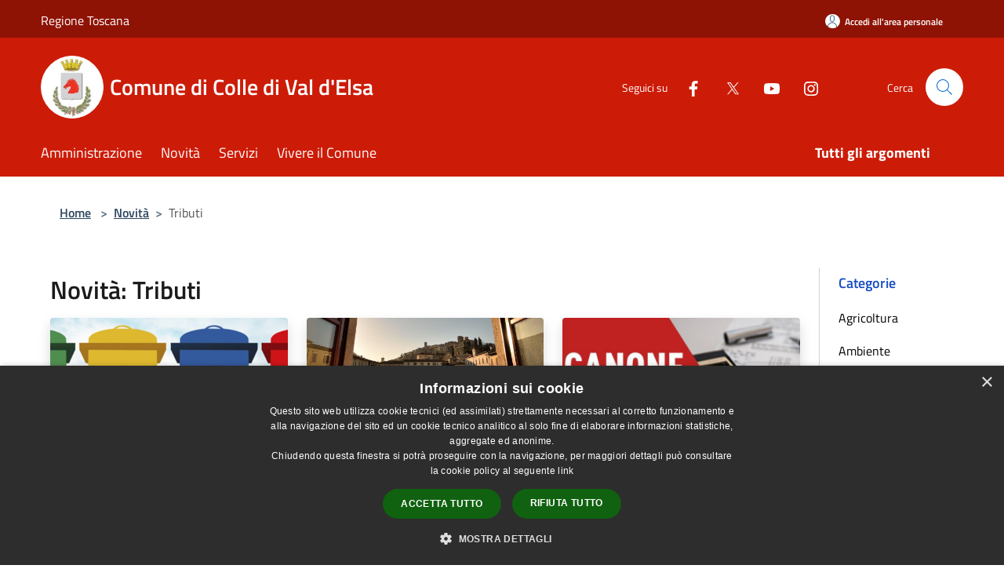

--- FILE ---
content_type: text/html; charset=UTF-8
request_url: https://comune.colle-di-val-d-elsa.si.it/it/news-category/116471
body_size: 100760
content:
<!doctype html>
<html class="no-js" lang="it">
    <head>
        <meta charset="utf-8">
        <meta name="viewport" content="width=device-width, initial-scale=1, shrink-to-fit=no">
        <meta http-equiv="X-UA-Compatible" content="IE=edge"/>
        <meta name="csrf-token" content="Z2IgyNX4oAVUCwVqzo3HzzsouafbbwoSW9AkT5fa">
        <title>Novità - Comune di Colle di Val d&#039;Elsa</title>
                <link rel="stylesheet" href="/bootstrap-italia/dist/css/bootstrap-italia.min.css">
        <link rel="stylesheet" href="/css/agid.css?id=8e7e936f4bacc1509d74">
        <link rel="stylesheet" href="/css/ionicons/ionicons.min.css">

                        <link rel="canonical" href="https://www.comune.collevaldelsa.it/it/news-category/116471" />

        <style>
        
        .background-theme-lighter {
            background-color: rgba(204,28,8,0.1);
        }
    
        :root {
            --pui-cstm-primary: hsl(6deg,92%,42%);
            --pui-cstm-primary-rgb: 204, 28, 8;
            --pui-cstm-primary-hover: hsl(6deg, 92%, 52%);
            --pui-cstm-primary-active: hsl(6deg, 92%, 55%);
            --pui-cstm-primary-text-color: hsl(0deg, 0%, 100%);
            --pui-cstm-secondary: hsl(6deg, 92%, 42%);
            --pui-cstm-secondary-rgb: 204, 28, 8;
            --pui-cstm-secondary-hover: hsl(6deg, 92%, 52%);
            --pui-cstm-secondary-active: hsl(6deg, 92%, 55%);
            --pui-cstm-secondary-text-color: hsl(0deg, 0%, 100%);
        }
    
        .button-transparent {
            box-shadow: inset 0 0 0 2px #cc1c08;
            color: #cc1c08;
        }

        .text-button-transparent {
            color: #cc1c08;
        }

        .icon-button-transparent {
            fill: #cc1c08 !important;
        }

        .button-fill-header {
            background-color: #cc1c08;
        }

        .button-transparent:hover {
            box-shadow: inset 0 0 0 2px #b71907;
            color: #b71907;
        }

        .button-fill-header:hover {
            background-color: #b71907;
        }

        .pagination-menu .page-link[aria-current] {
            color: #cc1c08 !important;
            border: 1px solid #cc1c08 !important;
        }

        .pagination-menu .page-link:hover {
            color: #b71907 !important;
        }

        .pagination-menu .page-link .icon-primary {
            fill: #cc1c08 !important;
        }
    
        .responsive-table thead th {
            background-color: #cc1c08;
            border: 1px solid #8e1305;
        }

        .responsive-table thead th {
            background-color: #cc1c08;
            border: 1px solid #8e1305;
        }

        @media (min-width: 480px) {
            .responsive-table tbody th[scope=row] {
                border-left: 1px solid #8e1305;
                border-bottom: 1px solid #8e1305;
            }

            .responsive-table tbody td {
                border-left: 1px solid #8e1305;
                border-bottom: 1px solid #8e1305;
                border-right: 1px solid #8e1305;
            }

            .responsive-table tbody td:last-of-type {
                border-right: 1px solid #8e1305;
            }
        }

        @media (max-width: 767px) {
            .responsive-table tbody th[scope=row] {
                background-color:#cc1c08;
            }
        }
    #footer-feedback {
        background-color: #cc1c08;
    }#footer-banner {
        background-color: #cc1c08;
    }.link-list-wrapper ul li a.list-item.active {
        background: #cc1c08;
    }.it-header-slim-wrapper {
            background-color: #8e1305;
        }
        .it-header-slim-wrapper .it-header-slim-wrapper-content .it-header-slim-right-zone button {
            background-color: #8e1305;
        }
        .btn-personal {
            background-color: #8e1305!important;
            border-color: #8e1305!important;
        }
        .btn-personal:hover {
            background-color: #8e1305!important;
            border-color: #8e1305!important;
        }
        .btn-personal:active {
            background-color: #8e1305!important;
            border-color: #8e1305!important;
        }
        .btn-personal:focus {
            background-color: #8e1305!important;
            border-color: #8e1305!important;
            box-shadow: none !important;
        }.it-header-slim-wrapper .it-header-slim-wrapper-content .it-header-slim-right-zone button:hover {
            background-color: #7a1004;
        }.it-header-center-wrapper {
            background-color: #cc1c08;
        }@media (min-width: 992px) {
            .it-header-navbar-wrapper {
                background-color: #cc1c08;
            }
        }.page-father-button {
            background-color: #cc1c08;
        }
    .navbar-alerts-link-active{
        background-color: #cc1c08;
    }
    .btn-custom {
        background-color:#cc1c08;
    }
    .btn-custom:focus {
        box-shadow: inset 0 1px 0 rgb(255 255 255 / 15%), 0 1px 1px rgb(0 0 0 / 8%), 0 0 0 0.2rem rgba(204,28,8,0.5);
    }
    .btn-custom:not(:disabled):not(.disabled).active,
    .btn-custom:not(:disabled):not(.disabled):active,
    .btn-custom:hover {
        background-color:#8e1305;
    }
    .btn-custom:not(:disabled):not(.disabled).active:focus,
    .btn-custom:not(:disabled):not(.disabled):active:focus {
        box-shadow: inset 0 3px 5px rgb(0 0 0 / 13%), 0 0 0 0.2rem rgba(204,28,8,0.5);
    }/*custom  css events*/
        .events-bar {
            background-color: #cc1c08!important;
        }
        .event__detail {
            background-color: #8e1305!important;
        }
        .event--selected {
            background-color: #8e1305;
        }
        .event:active, .event:focus, .event:hover {
            background-color: #8e1305;
        }
        .it-calendar-wrapper .it-header-block-title {
            background-color: #cc1c08;
        }
    
        .btn-registry {
            background-color: #cc1c08;
        }
        .btn-registry:hover {
            background-color: #b71907;
        }
        .btn-custom {
            background-color: #cc1c08;
        }
        .btn-custom:hover {
            background-color: #b71907;
        }
    
    #progressbar .active {
        color: #cc1c08;
    }

    #progressbar li.active:before,
    #progressbar li.active:after {
        background: #cc1c08;
    }

    .progress-bar {
        background-color: #cc1c08;
    }

    .funkyradio input:checked ~ label:before,
    .funkyradio input:checked ~ label:before {
        background-color: #cc1c08;
    }

    .funkyradio input:empty ~ label:before,
    .funkyradio input:empty ~ label:before {
        background-color: #cc1c08;
    }

    #msform .action-button {
        background: #cc1c08;
    }

    #msform .action-button:hover,
    #msform .action-button:focus {
        background-color: #b71907;
    }

    #msform input:focus,
    #msform textarea:focus {
        border: 1px solid #cc1c08;
    }
    
    #left-menu .pnrr_separator .bg {
        background-color: #cc1c08;
    }
    .theme-color {
        background-color: #cc1c08 !important;
    }
    .time-events {
        background-color: #cc1c08 !important;
    }
        .btn-primary {
            border: 2px solid #cc1c08;
        }
        .btn-primary:hover {
            border: 2px solid #b71907;
        }
        .back-to-top {
            background-color: #cc1c08;
        }
        .it-header-center-wrapper .h2.no_toc {
            background-color: #cc1c08;
        }
    
        .link-list-wrapper ul li a span {
            color: #cc1c08;
        }
    
    </style>
                <meta name="description" content="Sito ufficiale Comune di Colle di Val d&#039;Elsa">
<meta property="og:title" content="Novità" />
<meta property="og:locale" content="it_IT" />
<meta property="og:description" content="" />
<meta property="og:type" content="website" />
<meta property="og:url" content="https://comune.colle-di-val-d-elsa.si.it/it/news-category/116471" />
<meta property="og:image" content="https://colle-di-val-d-elsa-api.municipiumapp.it/s3/720x960/s3/2221/sito/stemma.jpg" />



    <link rel="icon" type="image/png" href="https://colle-di-val-d-elsa-api.municipiumapp.it/s3/150x150/s3/2221/sito/stemma.jpg">
    <link rel="apple-touch-icon" href="https://colle-di-val-d-elsa-api.municipiumapp.it/s3/150x150/s3/2221/sito/stemma.jpg">

    


<!-- Attenzione a buttare script lato API -->
    <script type="text/javascript" charset="UTF-8" src="//cdn.cookie-script.com/s/d5867d6f6cfcc48f583cca79ecafbf41.js"></script>
    </head>
    <body class="">
        <a href="#main-content" class="sr-only">Salta al contenuto principale</a>
                <div id="loading-layer" class="loading">
            <div class="loading__icon loading__icon--ripple">
                <div></div>
                <div></div>
            </div>
        </div>


        <header class="it-header-wrapper it-header-sticky" data-bs-toggle="sticky" data-bs-position-type="fixed" data-bs-sticky-class-name="is-sticky" data-bs-target="#header-nav-wrapper">
    <div class="it-header-slim-wrapper">
    <div class="container-fluid container-municipium-agid">
        <div class="row">
            <div class="col-12">
                <div class="it-header-slim-wrapper-content pl-0">

                                        <a class="d-lg-block navbar-brand"  href="https://www.regione.toscana.it/" target="_blank" >
                                                    Regione Toscana
                                            </a>


                    <div class="it-header-slim-right-zone">
                                                                            <a class="btn btn-primary btn-icon btn-full btn-personal"
                                href="https://comune.colle-di-val-d-elsa.si.it/it/private"
                                data-element="personal-area-login" aria-label="Accedi all&#039;area personale">
                                <span class="rounded-icon" aria-hidden="true">
                                    <svg class="icon icon-primary" aria-label="Accesso Utente">
                                        <use xlink:href="/bootstrap-italia/dist/svg/sprites.svg#it-user"></use>
                                    </svg>
                                </span>
                                <span class="d-none d-lg-block">Accedi all&#039;area personale</span>
                            </a>
                                                                                                
                                            </div>
                </div>
            </div>
        </div>
    </div>
</div>


    <div class="it-nav-wrapper">
        <div class="it-header-center-wrapper">
            <div class="container-fluid container-municipium-agid">
                <div class="row">
                    <div class="col-12">
                        <div class="it-header-center-content-wrapper">

                            <div class="it-brand-wrapper">
    <a href="/">

                    <span class="municipality__squared">
                <img src="//colle-di-val-d-elsa-api.municipiumapp.it/s3/150x150/s3/2221/sito/stemma.jpg" alt="logo">
            </span>
        
                    <div class="ml-2 it-brand-text">
                <span class="h2 no_toc">Comune di Colle di Val d&#039;Elsa</span>
            </div>
            </a>
</div>

                                                            <div class="it-right-zone">
                                                                        <div class="it-socials d-none d-md-flex">
                                        <span>Seguici su</span>
                                        <ul>
                                                                                                                                                <li class="single-social-phone">
                                                        <a aria-label="Facebook" href="https://www.facebook.com/colledivaldelsa" title="Facebook" target="_blank">
                                                            <svg class="icon" role="img" aria-label="Facebook"><use href="/bootstrap-italia/dist/svg/sprites.svg#it-facebook"></use></svg>
                                                        </a>
                                                    </li>
                                                                                                                                                                                                <li class="single-social-phone">
                                                        <a aria-label="Twitter" href="http://twitter.com/comunecolle" title="Twitter" target="_blank">
                                                            <svg class="icon" role="img" aria-label="Twitter"><use href="/bootstrap-italia/dist/svg/sprites.svg#it-twitter"></use></svg>
                                                        </a>
                                                    </li>
                                                                                                                                                                                                <li class="single-social-phone">
                                                        <a aria-label="Youtube" href="https://www.youtube.com/channel/UCY2Y9WaadUXDcl0gdS5V7Ug/featured" title="Youtube" target="_blank">
                                                            <svg class="icon" role="img" aria-label="Youtube"><use href="/bootstrap-italia/dist/svg/sprites.svg#it-youtube"></use></svg>
                                                        </a>
                                                    </li>
                                                                                                                                                                                                <li class="single-social-phone">
                                                        <a aria-label="Instagram" href="https://www.instagram.com/comune_colledivaldelsa/" title="Instagram" target="_blank">
                                                            <svg class="icon" role="img" aria-label="Instagram"><use href="/bootstrap-italia/dist/svg/sprites.svg#it-instagram"></use></svg>
                                                        </a>
                                                    </li>
                                                                                                                                                                                                                                                                                                                                                                                                                                                                                                                    </ul>
                                    </div>
                                                                        <div class="it-search-wrapper">
                                        <span class="d-none d-md-block">Cerca</span>
                                        <a aria-label="Cerca" class="search-link rounded-icon"
                                        href="#" data-bs-toggle="modal" data-bs-target="#searchModal">
                                            <svg class="icon" aria-label="Cerca" role="img">
                                                <use
                                                    xlink:href="/svg/agid.svg#it-search"></use>
                                            </svg>
                                        </a>
                                    </div>
                                </div>
                                                    </div>
                    </div>
                </div>
            </div>
        </div>
                    <div class="it-header-navbar-wrapper" id="header-nav-wrapper">
                <div class="container-fluid container-municipium-agid">
                    <div class="row">
                        <div class="col-12">
                            <nav class="navbar navbar-expand-lg has-megamenu">
                                <button aria-controls="nav10" aria-expanded="false"
                                        aria-label="Toggle navigation" class="custom-navbar-toggler"
                                        data-bs-target="#nav10" data-bs-toggle="navbarcollapsible" type="button">
                                    <svg class="icon" aria-label="Menù" role="img">
                                        <use
                                            xlink:href="/svg/agid.svg#it-burger"></use>
                                    </svg>
                                </button>
                                <div class="navbar-collapsable" id="nav10">
                                    <div class="overlay"></div>
                                    <div class="menu-wrapper">
                                        <div class="close-div" style="padding:0px">
                                            <button class="btn close-menu" type="button" title="Chiudi menù">
                                                <svg class="icon icon-close" aria-label="Chiudi menù">
                                                    <use xlink:href="/svg/agid.svg#close"></use>
                                                </svg>
                                            </button>
                                        </div>
                                        <div class="navbar-logo mobile-only">
                                            <div class="row align-items-center">
                                                <div class="col-4">
                                                    <span class="municipality__logo pl-3">
                                                        <img src="//colle-di-val-d-elsa-api.municipiumapp.it/s3/2221/sito/stemma.jpg" alt="logo" title="Logo">
                                                    </span>
                                                </div>
                                                <div class="col-6">
                                                    <span class="navbar-municipality">Comune di Colle di Val d&#039;Elsa</span>
                                                </div>
                                                <div class="col-2">
                                                </div>
                                            </div>
                                        </div>
                                        <ul class="navbar-nav" id="main-navigation" data-element="main-navigation"
                                        >
                                                                                                                                                    <li class="nav-item">
        <a class="nav-link nav-link-menu " href="https://comune.colle-di-val-d-elsa.si.it/it/menu/amministrazione-243408" target="" data-element="management">
                            <span>Amministrazione</span>
                    </a>
    </li>
                                                                                                                                                                                                    <li class="nav-item">
        <a class="nav-link nav-link-menu " href="https://comune.colle-di-val-d-elsa.si.it/it/menu/news" target="" data-element="news">
                            <span>Novità</span>
                    </a>
    </li>
                                                                                                                                                                                                    <li class="nav-item">
        <a class="nav-link nav-link-menu " href="https://comune.colle-di-val-d-elsa.si.it/it/menu/servizi" target="" data-element="all-services">
                            <span>Servizi</span>
                    </a>
    </li>
                                                                                                                                                                                                    <li class="nav-item">
        <a class="nav-link nav-link-menu " href="https://comune.colle-di-val-d-elsa.si.it/it/menu/vivere-il-comune" target="" data-element="live">
                            <span>Vivere il Comune</span>
                    </a>
    </li>
                                                                                                                                                                                                                                </ul>
                                                                                                                                                                    <ul class="navbar-nav navbar-nav-last" id="third-navigation">
                                                                                                                                                                                                                                                                                                                                                                                                                                                                                                                                                                                                                                                                                                                                                                                                                                                <li class="nav-item">
        <a class="nav-link nav-link-menu nav-link-last" href="https://comune.colle-di-val-d-elsa.si.it/it/topics" target="" data-element="all-topics">
                            <span><b>Tutti gli argomenti</b></span>
                    </a>
    </li>
                                                                                                                                                </ul>
                                                                                <ul class="navbar-nav navbar-nav-auth mobile-only">
                                                                                                                                        <li class="nav-item">
                                                    <a class="nav-link nav-link-menu mobile-only" href="https://comune.colle-di-val-d-elsa.si.it/it/private">
                                                        <span>Accedi all&#039;area personale</span>
                                                    </a>
                                                </li>
                                                                                                                                </ul>
                                                                                    <div class="container-social-phone mobile-only">
                                                <h1 class="h3">Seguici su</h1>
                                                <ul class="socials-phone">
                                                                                                                                                                    <li class="single-social-phone">
                                                            <a aria-label="Facebook" href="https://www.facebook.com/colledivaldelsa" title="Facebook" target="_blank">
                                                                <svg class="icon" aria-label="Facebook" role="img"><use href="/bootstrap-italia/dist/svg/sprites.svg#it-facebook"></use></svg>
                                                            </a>
                                                        </li>
                                                                                                                                                                                                                            <li class="single-social-phone">
                                                            <a aria-label="Twitter" href="http://twitter.com/comunecolle" title="Twitter" target="_blank">
                                                                <svg class="icon" aria-label="Twitter" role="img"><use href="/bootstrap-italia/dist/svg/sprites.svg#it-twitter"></use></svg>
                                                            </a>
                                                        </li>
                                                                                                                                                                                                                            <li class="single-social-phone">
                                                            <a aria-label="Youtube" href="https://www.youtube.com/channel/UCY2Y9WaadUXDcl0gdS5V7Ug/featured" title="Youtube" target="_blank">
                                                                <svg class="icon" aria-label="Youtube" role="img"><use href="/bootstrap-italia/dist/svg/sprites.svg#it-youtube"></use></svg>
                                                            </a>
                                                        </li>
                                                                                                                                                                                                                            <li class="single-social-phone">
                                                            <a aria-label="Instagram" href="https://www.instagram.com/comune_colledivaldelsa/" title="Instagram" target="_blank">
                                                                <svg class="icon" aria-label="Instagram" role="img"><use href="/bootstrap-italia/dist/svg/sprites.svg#it-instagram"></use></svg>
                                                            </a>
                                                        </li>
                                                                                                                                                                                                                                                                                                                                                                                                                                                                                                                                                                                                            </ul>
                                            </div>
                                                                            </div>
                                </div>
                            </nav>
                        </div>
                    </div>
                </div>
            </div>
            </div>
</header>

        <main id="main-content">

                                            <section id="breadcrumb" class=" container-fluid container-municipium-agid  px-4 my-4" >
    <div class="row">
        <div class="col px-lg-4">
            <nav class="breadcrumb-container" aria-label="breadcrumb">
                <ol class="breadcrumb" data-element="breadcrumb">
                    <li class="breadcrumb-item">
                        <a href="https://comune.colle-di-val-d-elsa.si.it/it">Home</a>
                        <span class="separator">&gt;</span>
                    </li>

                                                            


                    

                    
                                                                        <li class="breadcrumb-item">
                                <a href="https://comune.colle-di-val-d-elsa.si.it/it/menu/news">Novità</a><span class="separator">&gt;</span>
                            </li>
                                                                                            
                    
                    
                    
                    
                    
                    
                    

                    
                    
                    
                    
                    
                                                                                                    
                    
                    
                                        
                    
                    

                    
                    
                    
                    
                    
                    
                    
                    
                    
                                                                <li class="breadcrumb-item active" aria-current="page">
                            Tributi
                        </li>
                    

                                                                
                                                            
                                        
                                        
                    
                                                            
                                        
                    
                    
                    
                    
                    
                    
                    
                    
                    
                    
                                        
                    
                    
                    
                    
                    
                                        
                    
                    
                    
                    
                    
                    
                    
                    
                    
                    
                                    </ol>
            </nav>

        </div>
    </div>
</section>
    
    <section id="page" class="container-fluid container-municipium-agid px-4 mt-4">
        <div class="row">
            <div class="col-lg-10 py-lg-2">
                                    <div>
    <h1 class="text--left " >
                                    Novità: Tributi
                    
    </h1>

    
    
    </div>
                                <div>
                                                                    <div class="row">
                                                                                                                                <div class="col-md-4 news-block">
    <article class="card-wrapper card-space">
        <div class="card card-big rounded shadow card-img ">
                            <div class="img-responsive-wrapper">
                    <div class="img-responsive ">
                        <figure class="img-wrapper mb-0">
                            <img src="//colle-di-val-d-elsa-api.municipiumapp.it/s3/2221/media/tari_foto.png" class="img-object-fit-contain" title="Pubblicato Avviso &quot;Richiesta annuale di esenzione dal pagamento della TARI per unità immobiliari adibite ad abitazione principale e relative pertinenze&quot;" alt="Pubblicato Avviso &quot;Richiesta annuale di esenzione dal pagamento della TARI per unità immobiliari adibite ad abitazione principale e relative pertinenze&quot;">
                        </figure>
                    </div>
                </div>
                        <div class="card-body">
                                                        <div class="card-pretitle card-pretitle-link">
                        <a href="https://comune.colle-di-val-d-elsa.si.it/it/news?type=3">
                            <svg class="icon" aria-label="calendar" role="img">
                                <use xlink:href="/svg/agid.svg#it-calendar"></use>
                            </svg>Avvisi
                        </a>
                    </div>
                                                    <span class="h5 card-pretitle">
                        9 giugno 2025
                    </span>
                                <a href="https://comune.colle-di-val-d-elsa.si.it/it/news/116471/pubblicato-avviso-richiesta-annuale-di-esenzione-dal-pagamento-della-tari-per-unita-immobiliari-adibite-ad-abitazione-principale-e-relative-pertinenze" class="link-detail">
                    <h1 class="h5 card-title">
                        Pubblicato Avviso &quot;Richiesta annuale di esenzione dal pagamento della TARI per unità immobiliari adibite ad abitazione principale e relative pertinenze&quot;
                    </h1>
                </a>
                <p class="card-text">
                                            Scadenza avviso 31/07/2025
                                    </p>
                <div>
                                            <a href="https://comune.colle-di-val-d-elsa.si.it/it/topics/28" class="link-argomenti"><span class="chip chip-simple chip-primary"><span class="chip-label">Imposte</span></span></a>
                                    </div>
                <a class="read-more" href="https://comune.colle-di-val-d-elsa.si.it/it/news/116471/pubblicato-avviso-richiesta-annuale-di-esenzione-dal-pagamento-della-tari-per-unita-immobiliari-adibite-ad-abitazione-principale-e-relative-pertinenze">
                    <span class="text">Leggi di più</span>
                    <svg class="icon" aria-label="Freccia destra" role="img">
                        <use xlink:href="/svg/agid.svg#it-arrow-right"></use>
                    </svg>
                </a>

            </div>
        </div>
    </article>
</div>
                                                                                                                                                                <div class="col-md-4 news-block">
    <article class="card-wrapper card-space">
        <div class="card card-big rounded shadow card-img ">
                            <div class="img-responsive-wrapper">
                    <div class="img-responsive ">
                        <figure class="img-wrapper mb-0">
                            <img src="//colle-di-val-d-elsa-api.municipiumapp.it/s3/2221/media/tari-riduzione-associazioni.jpg" class="img-object-fit-contain" title="Pubblicato avviso &quot;Richiesta Riduzione annuale del pagamento della TARI per associazioni e soggetti sottoscrittori di Patti di Collaborazione&quot;" alt="Pubblicato avviso &quot;Richiesta Riduzione annuale del pagamento della TARI per associazioni e soggetti sottoscrittori di Patti di Collaborazione&quot;">
                        </figure>
                    </div>
                </div>
                        <div class="card-body">
                                                        <div class="card-pretitle card-pretitle-link">
                        <a href="https://comune.colle-di-val-d-elsa.si.it/it/news?type=3">
                            <svg class="icon" aria-label="calendar" role="img">
                                <use xlink:href="/svg/agid.svg#it-calendar"></use>
                            </svg>Avvisi
                        </a>
                    </div>
                                                    <span class="h5 card-pretitle">
                        9 giugno 2025
                    </span>
                                <a href="https://comune.colle-di-val-d-elsa.si.it/it/news/116471/pubblicato-avviso-richiesta-riduzione-annuale-del-pagamento-della-tari-per-associazioni-e-soggetti-sottoscrittori-di-patti-di-collaborazione" class="link-detail">
                    <h1 class="h5 card-title">
                        Pubblicato avviso &quot;Richiesta Riduzione annuale del pagamento della TARI per associazioni e soggetti sottoscrittori di Patti di Collaborazione&quot;
                    </h1>
                </a>
                <p class="card-text">
                                            Scadenza avviso riduzione tari per associazioni - 30/06/2025
                                    </p>
                <div>
                                            <a href="https://comune.colle-di-val-d-elsa.si.it/it/topics/28" class="link-argomenti"><span class="chip chip-simple chip-primary"><span class="chip-label">Imposte</span></span></a>
                                    </div>
                <a class="read-more" href="https://comune.colle-di-val-d-elsa.si.it/it/news/116471/pubblicato-avviso-richiesta-riduzione-annuale-del-pagamento-della-tari-per-associazioni-e-soggetti-sottoscrittori-di-patti-di-collaborazione">
                    <span class="text">Leggi di più</span>
                    <svg class="icon" aria-label="Freccia destra" role="img">
                        <use xlink:href="/svg/agid.svg#it-arrow-right"></use>
                    </svg>
                </a>

            </div>
        </div>
    </article>
</div>
                                                                                                                                                                <div class="col-md-4 news-block">
    <article class="card-wrapper card-space">
        <div class="card card-big rounded shadow card-img ">
                            <div class="img-responsive-wrapper">
                    <div class="img-responsive ">
                        <figure class="img-wrapper mb-0">
                            <img src="//colle-di-val-d-elsa-api.municipiumapp.it/s3/2221/media/loghi/cupavvisi.jpg" class="img-object-fit-contain" title="Avvisi di Pagamento CUP" alt="Avvisi di Pagamento CUP">
                        </figure>
                    </div>
                </div>
                        <div class="card-body">
                                                        <div class="card-pretitle card-pretitle-link">
                        <a href="https://comune.colle-di-val-d-elsa.si.it/it/news?type=1">
                            <svg class="icon" aria-label="calendar" role="img">
                                <use xlink:href="/svg/agid.svg#it-calendar"></use>
                            </svg>Notizie
                        </a>
                    </div>
                                                    <span class="h5 card-pretitle">
                        27 marzo 2025
                    </span>
                                <a href="https://comune.colle-di-val-d-elsa.si.it/it/news/116471/avvisi-di-pagamento-cup" class="link-detail">
                    <h1 class="h5 card-title">
                        Avvisi di Pagamento CUP
                    </h1>
                </a>
                <p class="card-text">
                                            Cup Avvisi
                                    </p>
                <div>
                                            <a href="https://comune.colle-di-val-d-elsa.si.it/it/topics/54" class="link-argomenti"><span class="chip chip-simple chip-primary"><span class="chip-label">Tassa sui servizi</span></span></a>
                                    </div>
                <a class="read-more" href="https://comune.colle-di-val-d-elsa.si.it/it/news/116471/avvisi-di-pagamento-cup">
                    <span class="text">Leggi di più</span>
                    <svg class="icon" aria-label="Freccia destra" role="img">
                        <use xlink:href="/svg/agid.svg#it-arrow-right"></use>
                    </svg>
                </a>

            </div>
        </div>
    </article>
</div>
                                                                                                                                                                <div class="col-md-4 news-block">
    <article class="card-wrapper card-space">
        <div class="card card-big rounded shadow card-img ">
                            <div class="img-responsive-wrapper">
                    <div class="img-responsive ">
                        <figure class="img-wrapper mb-0">
                            <img src="//colle-di-val-d-elsa-api.municipiumapp.it/s3/2221/newsimage/tari1.png" class="img-object-fit-contain" title="L&#039;ufficio Tari è impegnato per i giorni Mercoledì 19 e Giovedì 20 giugno per un corso di formazione obbligatoria" alt="L&#039;ufficio Tari è impegnato per i giorni Mercoledì 19 e Giovedì 20 giugno per un corso di formazione obbligatoria">
                        </figure>
                    </div>
                </div>
                        <div class="card-body">
                                                        <div class="card-pretitle card-pretitle-link">
                        <a href="https://comune.colle-di-val-d-elsa.si.it/it/news?type=3">
                            <svg class="icon" aria-label="calendar" role="img">
                                <use xlink:href="/svg/agid.svg#it-calendar"></use>
                            </svg>Avvisi
                        </a>
                    </div>
                                                    <span class="h5 card-pretitle">
                        17 giugno 2024
                    </span>
                                <a href="https://comune.colle-di-val-d-elsa.si.it/it/news/116471/l-ufficio-tari-e-occupato-per-giorno-giovedi-20-giugno-per-corso-di-formazione-obbligatoria" class="link-detail">
                    <h1 class="h5 card-title">
                        L&#039;ufficio Tari è impegnato per i giorni Mercoledì 19 e Giovedì 20 giugno per un corso di formazione obbligatoria
                    </h1>
                </a>
                <p class="card-text">
                                            L’ufficio tari non risponde al telefono il giorno mercoledì 19 giugno ed apre al pubblico dalle ore 16.00 il giorno giovedì 20 giugno per corso di formazione obbligatoria
                                    </p>
                <div>
                                            <a href="https://comune.colle-di-val-d-elsa.si.it/it/topics/28" class="link-argomenti"><span class="chip chip-simple chip-primary"><span class="chip-label">Imposte</span></span></a>
                                    </div>
                <a class="read-more" href="https://comune.colle-di-val-d-elsa.si.it/it/news/116471/l-ufficio-tari-e-occupato-per-giorno-giovedi-20-giugno-per-corso-di-formazione-obbligatoria">
                    <span class="text">Leggi di più</span>
                    <svg class="icon" aria-label="Freccia destra" role="img">
                        <use xlink:href="/svg/agid.svg#it-arrow-right"></use>
                    </svg>
                </a>

            </div>
        </div>
    </article>
</div>
                                                                                                                                                                <div class="col-md-4 news-block">
    <article class="card-wrapper card-space">
        <div class="card card-big rounded shadow card-img ">
                            <div class="img-responsive-wrapper">
                    <div class="img-responsive ">
                        <figure class="img-wrapper mb-0">
                            <img src="//colle-di-val-d-elsa-api.municipiumapp.it/s3/2221/media/tari.png" class="img-object-fit-contain" title="Si comunica che sono stati inviati gli avvisi TARI in acconto 2024 con SCADENZA 28 GIUGNO 2024" alt="Si comunica che sono stati inviati gli avvisi TARI in acconto 2024 con SCADENZA 28 GIUGNO 2024">
                        </figure>
                    </div>
                </div>
                        <div class="card-body">
                                                        <div class="card-pretitle card-pretitle-link">
                        <a href="https://comune.colle-di-val-d-elsa.si.it/it/news?type=3">
                            <svg class="icon" aria-label="calendar" role="img">
                                <use xlink:href="/svg/agid.svg#it-calendar"></use>
                            </svg>Avvisi
                        </a>
                    </div>
                                                    <span class="h5 card-pretitle">
                        6 giugno 2024
                    </span>
                                <a href="https://comune.colle-di-val-d-elsa.si.it/it/news/116471/si-comunica-che-sono-stati-inviati-gli-avvisi-tari-in-acconto-2024-con-scadenza-28-giugno-2024" class="link-detail">
                    <h1 class="h5 card-title">
                        Si comunica che sono stati inviati gli avvisi TARI in acconto 2024 con SCADENZA 28 GIUGNO 2024
                    </h1>
                </a>
                <p class="card-text">
                                            Si comunica che sono stati inviati gli avvisi TARI in acconto 2024 con SCADENZA 28 GIUGNO 2024
                                    </p>
                <div>
                                            <a href="https://comune.colle-di-val-d-elsa.si.it/it/topics/54" class="link-argomenti"><span class="chip chip-simple chip-primary"><span class="chip-label">Tassa sui servizi</span></span></a> <a href="https://comune.colle-di-val-d-elsa.si.it/it/topics/56" class="link-argomenti"><span class="chip chip-simple chip-primary"><span class="chip-label">Trasparenza amministrativa</span></span></a>
                                    </div>
                <a class="read-more" href="https://comune.colle-di-val-d-elsa.si.it/it/news/116471/si-comunica-che-sono-stati-inviati-gli-avvisi-tari-in-acconto-2024-con-scadenza-28-giugno-2024">
                    <span class="text">Leggi di più</span>
                    <svg class="icon" aria-label="Freccia destra" role="img">
                        <use xlink:href="/svg/agid.svg#it-arrow-right"></use>
                    </svg>
                </a>

            </div>
        </div>
    </article>
</div>
                                                                                                                                                                <div class="col-md-4 news-block">
    <article class="card-wrapper card-space">
        <div class="card card-big rounded shadow card-img ">
                            <div class="img-responsive-wrapper">
                    <div class="img-responsive ">
                        <figure class="img-wrapper mb-0">
                            <img src="//colle-di-val-d-elsa-api.municipiumapp.it/s3/2221/NewsImage/composter.png" class="img-object-fit-contain" title="Composter terminati" alt="Composter terminati">
                        </figure>
                    </div>
                </div>
                        <div class="card-body">
                                                    <span class="h5 card-pretitle">
                        3 marzo 2023
                    </span>
                                <a href="https://comune.colle-di-val-d-elsa.si.it/it/news/116471/composter-terminati" class="link-detail">
                    <h1 class="h5 card-title">
                        Composter terminati
                    </h1>
                </a>
                <p class="card-text">
                                    </p>
                <div>
                                            
                                    </div>
                <a class="read-more" href="https://comune.colle-di-val-d-elsa.si.it/it/news/116471/composter-terminati">
                    <span class="text">Leggi di più</span>
                    <svg class="icon" aria-label="Freccia destra" role="img">
                        <use xlink:href="/svg/agid.svg#it-arrow-right"></use>
                    </svg>
                </a>

            </div>
        </div>
    </article>
</div>
                                                                                                                                                                <div class="col-md-4 news-block">
    <article class="card-wrapper card-space">
        <div class="card card-big rounded shadow card-img ">
                            <div class="img-responsive-wrapper">
                    <div class="img-responsive ">
                        <figure class="img-wrapper mb-0">
                            <img src="//colle-di-val-d-elsa-api.municipiumapp.it/s3/2221/media/notizie/legge-di-bilancio-1-2.png" class="img-object-fit-contain" title="Non adesione stralcio parziale cartelle L197/2022" alt="Non adesione stralcio parziale cartelle L197/2022">
                        </figure>
                    </div>
                </div>
                        <div class="card-body">
                                                    <span class="h5 card-pretitle">
                        6 febbraio 2023
                    </span>
                                <a href="https://comune.colle-di-val-d-elsa.si.it/it/news/116471/non-adesione-stralcio-parziale-cartelle-l197-2022" class="link-detail">
                    <h1 class="h5 card-title">
                        Non adesione stralcio parziale cartelle L197/2022
                    </h1>
                </a>
                <p class="card-text">
                                    </p>
                <div>
                                            
                                    </div>
                <a class="read-more" href="https://comune.colle-di-val-d-elsa.si.it/it/news/116471/non-adesione-stralcio-parziale-cartelle-l197-2022">
                    <span class="text">Leggi di più</span>
                    <svg class="icon" aria-label="Freccia destra" role="img">
                        <use xlink:href="/svg/agid.svg#it-arrow-right"></use>
                    </svg>
                </a>

            </div>
        </div>
    </article>
</div>
                                                                                                                                                                <div class="col-md-4 news-block">
    <article class="card-wrapper card-space">
        <div class="card card-big rounded shadow card-img ">
                            <div class="img-responsive-wrapper">
                    <div class="img-responsive ">
                        <figure class="img-wrapper mb-0">
                            <img src="//colle-di-val-d-elsa-api.municipiumapp.it/s3/2221/media/apertura-ufficio-tari.png" class="img-object-fit-contain" title="Apertura Ufficio TARI" alt="Apertura Ufficio TARI">
                        </figure>
                    </div>
                </div>
                        <div class="card-body">
                                                    <span class="h5 card-pretitle">
                        18 novembre 2022
                    </span>
                                <a href="https://comune.colle-di-val-d-elsa.si.it/it/news/116471/apertura-ufficio-tari" class="link-detail">
                    <h1 class="h5 card-title">
                        Apertura Ufficio TARI
                    </h1>
                </a>
                <p class="card-text">
                                    </p>
                <div>
                                            
                                    </div>
                <a class="read-more" href="https://comune.colle-di-val-d-elsa.si.it/it/news/116471/apertura-ufficio-tari">
                    <span class="text">Leggi di più</span>
                    <svg class="icon" aria-label="Freccia destra" role="img">
                        <use xlink:href="/svg/agid.svg#it-arrow-right"></use>
                    </svg>
                </a>

            </div>
        </div>
    </article>
</div>
                                                                                                                                                                <div class="col-md-4 news-block">
    <article class="card-wrapper card-space">
        <div class="card card-big rounded shadow card-img ">
                            <div class="img-responsive-wrapper">
                    <div class="img-responsive ">
                        <figure class="img-wrapper mb-0">
                            <img src="//colle-di-val-d-elsa-api.municipiumapp.it/s3/2221/media/tari.png" class="img-object-fit-contain" title="𝐓𝐀𝐑𝐈 𝐒𝐀𝐋𝐃𝐎 𝟐𝟎𝟐𝟐 𝐒𝐂𝐀𝐃𝐄𝐍𝐙𝐀 𝟓 𝐃𝐈𝐂𝐄𝐌𝐁𝐑𝐄" alt="𝐓𝐀𝐑𝐈 𝐒𝐀𝐋𝐃𝐎 𝟐𝟎𝟐𝟐 𝐒𝐂𝐀𝐃𝐄𝐍𝐙𝐀 𝟓 𝐃𝐈𝐂𝐄𝐌𝐁𝐑𝐄">
                        </figure>
                    </div>
                </div>
                        <div class="card-body">
                                                    <span class="h5 card-pretitle">
                        10 novembre 2022
                    </span>
                                <a href="https://comune.colle-di-val-d-elsa.si.it/it/news/116471/tari-saldo-2022-scadenza-5-dicembre" class="link-detail">
                    <h1 class="h5 card-title">
                        𝐓𝐀𝐑𝐈 𝐒𝐀𝐋𝐃𝐎 𝟐𝟎𝟐𝟐 𝐒𝐂𝐀𝐃𝐄𝐍𝐙𝐀 𝟓 𝐃𝐈𝐂𝐄𝐌𝐁𝐑𝐄
                    </h1>
                </a>
                <p class="card-text">
                                    </p>
                <div>
                                            
                                    </div>
                <a class="read-more" href="https://comune.colle-di-val-d-elsa.si.it/it/news/116471/tari-saldo-2022-scadenza-5-dicembre">
                    <span class="text">Leggi di più</span>
                    <svg class="icon" aria-label="Freccia destra" role="img">
                        <use xlink:href="/svg/agid.svg#it-arrow-right"></use>
                    </svg>
                </a>

            </div>
        </div>
    </article>
</div>
                                                                                                                                                                <div class="col-md-4 news-block">
    <article class="card-wrapper card-space">
        <div class="card card-big rounded shadow card-img ">
                            <div class="img-responsive-wrapper">
                    <div class="img-responsive ">
                        <figure class="img-wrapper mb-0">
                            <img src="//colle-di-val-d-elsa-api.municipiumapp.it/s3/2221/media/output_immagine.jpg" class="img-object-fit-contain" title="Richiesta Annuale di Esenzione dal Pagamento della TARI Anno 2022" alt="Richiesta Annuale di Esenzione dal Pagamento della TARI Anno 2022">
                        </figure>
                    </div>
                </div>
                        <div class="card-body">
                                                    <span class="h5 card-pretitle">
                        3 maggio 2022
                    </span>
                                <a href="https://comune.colle-di-val-d-elsa.si.it/it/news/116471/richiesta-annuale-di-esenzione-dal-pagamento-della-tari-per-le-unita" class="link-detail">
                    <h1 class="h5 card-title">
                        Richiesta Annuale di Esenzione dal Pagamento della TARI Anno 2022
                    </h1>
                </a>
                <p class="card-text">
                                    </p>
                <div>
                                            
                                    </div>
                <a class="read-more" href="https://comune.colle-di-val-d-elsa.si.it/it/news/116471/richiesta-annuale-di-esenzione-dal-pagamento-della-tari-per-le-unita">
                    <span class="text">Leggi di più</span>
                    <svg class="icon" aria-label="Freccia destra" role="img">
                        <use xlink:href="/svg/agid.svg#it-arrow-right"></use>
                    </svg>
                </a>

            </div>
        </div>
    </article>
</div>
                                                                                    </div>
                        <div class="row">
                            <div class="col">
                                <nav class="pagination-wrapper justify-content-center" aria-label="">
                                    
                                </nav>
                            </div>
                        </div>
                                    </div>
            </div>
            <div class="col-lg-2 pt-5 pt-lg-2 sidebar">
                <div class="link-list-wrapper">
    <ul class="link-list link-list-municipium">
        <li>
            <h3 id="heading-senza-link">
                Categorie
            </h3>
        </li>

                                <li>
                <a href="https://comune.colle-di-val-d-elsa.si.it/it/news-category/116473" class="list-item ">
                    Agricoltura                 </a>
            </li>
                                <li>
                <a href="https://comune.colle-di-val-d-elsa.si.it/it/news-category/116472" class="list-item ">
                    Ambiente                 </a>
            </li>
                                <li>
                <a href="https://comune.colle-di-val-d-elsa.si.it/it/news-category/116469" class="list-item ">
                    Anagrafe                 </a>
            </li>
                                <li>
                <a href="https://comune.colle-di-val-d-elsa.si.it/it/news-category/116459" class="list-item ">
                    Artigianato                 </a>
            </li>
                                <li>
                <a href="https://comune.colle-di-val-d-elsa.si.it/it/news-category/116458" class="list-item ">
                    Commercio                 </a>
            </li>
                                <li>
                <a href="https://comune.colle-di-val-d-elsa.si.it/it/news-category/116464" class="list-item ">
                    Comune                 </a>
            </li>
                                <li>
                <a href="https://comune.colle-di-val-d-elsa.si.it/it/news-category/116452" class="list-item ">
                    Cultura                 </a>
            </li>
                                <li>
                <a href="https://comune.colle-di-val-d-elsa.si.it/it/news-category/116457" class="list-item ">
                    Economia                 </a>
            </li>
                                <li>
                <a href="https://comune.colle-di-val-d-elsa.si.it/it/news-category/116463" class="list-item ">
                    Edilizia                 </a>
            </li>
                                <li>
                <a href="https://comune.colle-di-val-d-elsa.si.it/it/news-category/133093" class="list-item ">
                    Elettorale                 </a>
            </li>
                                <li>
                <a href="https://comune.colle-di-val-d-elsa.si.it/it/news-category/116466" class="list-item ">
                    Emergenza                 </a>
            </li>
                                <li>
                <a href="https://comune.colle-di-val-d-elsa.si.it/it/news-category/116467" class="list-item ">
                    Giovani                 </a>
            </li>
                                <li>
                <a href="https://comune.colle-di-val-d-elsa.si.it/it/news-category/116465" class="list-item ">
                    Lavoro                 </a>
            </li>
                                <li>
                <a href="https://comune.colle-di-val-d-elsa.si.it/it/news-category/116454" class="list-item ">
                    Mobilità                 </a>
            </li>
                                <li>
                <a href="https://comune.colle-di-val-d-elsa.si.it/it/news-category/116468" class="list-item ">
                    Opere                 </a>
            </li>
                                <li>
                <a href="https://comune.colle-di-val-d-elsa.si.it/it/news-category/116474" class="list-item ">
                    Pari opportunità                 </a>
            </li>
                                <li>
                <a href="https://comune.colle-di-val-d-elsa.si.it/it/news-category/116475" class="list-item ">
                    Politica                 </a>
            </li>
                                <li>
                <a href="https://comune.colle-di-val-d-elsa.si.it/it/news-category/116476" class="list-item ">
                    Protezione Civile                 </a>
            </li>
                                <li>
                <a href="https://comune.colle-di-val-d-elsa.si.it/it/news-category/116461" class="list-item ">
                    Scuola                 </a>
            </li>
                                <li>
                <a href="https://comune.colle-di-val-d-elsa.si.it/it/news-category/116455" class="list-item ">
                    Servizi                 </a>
            </li>
                                <li>
                <a href="https://comune.colle-di-val-d-elsa.si.it/it/news-category/116470" class="list-item ">
                    Sociale                 </a>
            </li>
                                <li>
                <a href="https://comune.colle-di-val-d-elsa.si.it/it/news-category/116460" class="list-item ">
                    Sport                 </a>
            </li>
                                <li>
                <a href="https://comune.colle-di-val-d-elsa.si.it/it/news-category/116471" class="list-item active">
                    Tributi                 </a>
            </li>
                                <li>
                <a href="https://comune.colle-di-val-d-elsa.si.it/it/news-category/116456" class="list-item ">
                    Turismo                 </a>
            </li>
                                <li>
                <a href="https://comune.colle-di-val-d-elsa.si.it/it/news-category/116462" class="list-item ">
                    Università                 </a>
            </li>
                                <li>
                <a href="https://comune.colle-di-val-d-elsa.si.it/it/news-category/116453" class="list-item ">
                    Viabilità                 </a>
            </li>
            </ul>
</div>
            </div>
        </div>
    </section>
            
        </main>

                    <section id="box-evaluate">
    <div class=" theme-color ">
        <div class="container">
            <div class="row d-flex justify-content-center border-container  theme-color ">
                <div class="col-12 col-lg-6">
                    <div class="cmp-rating pt-lg-80 pb-lg-80" id="">
                        <div class="card shadow card-wrapper card-evaluate" data-element="feedback">
                            <div class="cmp-rating__card-first flex flex-direction-column align-items-center">
                                <div class="card-header border-0">
                                                                        <h2 class="title-evaluate" data-element="feedback-title">Quanto sono chiare le informazioni su questa pagina?</h2>
                                                                    </div>
                                <input type="hidden" name="type" value="news-category">
                                <input type="hidden" name="path" value="it/news-category/116471">
                                <input type="hidden" name="lang" value="it">
                                <input type="hidden" name="typeEvaluateId" value="">
                                <div class="card-body">
                                    <fieldset class="rating rating-evaluate">
                                        <legend style="display:none">Valuta il Servizio</legend>
                                        <input type="radio" id="star5a" name="ratingA" value="5">
                                        <label class="full rating-star active" for="star5a" data-element="feedback-rate-5">
                                            <svg class="icon icon-sm" role="img" aria-labelledby="star5a" aria-label="star5" viewBox="0 0 24 24" id="it-star-full-1" xmlns="http://www.w3.org/2000/svg">
                                                <path d="M12 1.7L9.5 9.2H1.6L8 13.9l-2.4 7.6 6.4-4.7 6.4 4.7-2.4-7.6 6.4-4.7h-7.9L12 1.7z"></path>
                                                <path fill="none" d="M0 0h24v24H0z"></path>
                                            </svg>
                                        </label>
                                        <input type="radio" id="star4a" name="ratingA" value="4">
                                        <label class="full rating-star active" for="star4a" data-element="feedback-rate-4">
                                            <svg class="icon icon-sm" role="img" aria-labelledby="star4a" aria-label="star4" viewBox="0 0 24 24" id="it-star-full-2" xmlns="http://www.w3.org/2000/svg">
                                                <path d="M12 1.7L9.5 9.2H1.6L8 13.9l-2.4 7.6 6.4-4.7 6.4 4.7-2.4-7.6 6.4-4.7h-7.9L12 1.7z"></path>
                                                <path fill="none" d="M0 0h24v24H0z"></path>
                                            </svg>
                                        </label>
                                        <input type="radio" id="star3a" name="ratingA" value="3">
                                        <label class="full rating-star active" for="star3a" data-element="feedback-rate-3">
                                            <svg class="icon icon-sm" role="img" aria-labelledby="star3a" aria-label="star3" viewBox="0 0 24 24" id="it-star-full-3" xmlns="http://www.w3.org/2000/svg">
                                                <path d="M12 1.7L9.5 9.2H1.6L8 13.9l-2.4 7.6 6.4-4.7 6.4 4.7-2.4-7.6 6.4-4.7h-7.9L12 1.7z"></path>
                                                <path fill="none" d="M0 0h24v24H0z"></path>
                                            </svg>
                                        </label>
                                        <input type="radio" id="star2a" name="ratingA" value="2">
                                        <label class="full rating-star active" for="star2a" data-element="feedback-rate-2">
                                            <svg class="icon icon-sm" role="img" aria-labelledby="star2a" aria-label="star2" viewBox="0 0 24 24" id="it-star-full-4" xmlns="http://www.w3.org/2000/svg">
                                                <path d="M12 1.7L9.5 9.2H1.6L8 13.9l-2.4 7.6 6.4-4.7 6.4 4.7-2.4-7.6 6.4-4.7h-7.9L12 1.7z"></path>
                                                <path fill="none" d="M0 0h24v24H0z"></path>
                                            </svg>
                                        </label>
                                        <input type="radio" id="star1a" name="ratingA" value="1">
                                        <label class="full rating-star active" for="star1a" data-element="feedback-rate-1">
                                            <svg class="icon icon-sm" role="img" aria-labelledby="star1a" aria-label="star1" viewBox="0 0 24 24" id="it-star-full-5" xmlns="http://www.w3.org/2000/svg">
                                                <path d="M12 1.7L9.5 9.2H1.6L8 13.9l-2.4 7.6 6.4-4.7 6.4 4.7-2.4-7.6 6.4-4.7h-7.9L12 1.7z"></path>
                                                <path fill="none" d="M0 0h24v24H0z"></path>
                                            </svg>
                                        </label>
                                    </fieldset>
                                </div>
                            </div>
                            <div class="cmp-rating__card-second d-none" data-step="3">
                                <div class="card-header border-0 mb-0">
                                    <h1 class="title-medium-2-bold mb-0 h4" id="rating-feedback">Grazie, il tuo parere ci aiuterà a migliorare il servizio!</h1>
                                </div>
                            </div>
                            <div class="form-rating">
                                <div data-step="1">
                                    <div class="cmp-steps-rating">
                                        <fieldset class="fieldset-rating-one d-none" data-element="feedback-rating-positive">
                                            <div class="iscrizioni-header w-100">
                                                <div class="step-title d-flex align-items-center justify-content-between drop-shadow">
                                                    <legend class="d-block d-lg-inline" data-element="feedback-rating-question">Quali sono stati gli aspetti che hai preferito?</legend>
                                                    <h1 class="step step-first h6">1/2</h1>
                                                </div>
                                            </div>
                                            <div class="cmp-steps-rating__body">
                                                <div class="cmp-radio-list">
                                                    <div class="card card-teaser shadow-rating">
                                                        <div class="card-body">
                                                            <div class="form-check m-0">
                                                                <div class="radio-body border-bottom border-light cmp-radio-list__item">
                                                                    <input name="rating1" type="radio" id="radio-1">
                                                                    <label for="radio-1" data-element="feedback-rating-answer">Le indicazioni erano chiare</label>
                                                                </div>
                                                                <div class="radio-body border-bottom border-light cmp-radio-list__item">
                                                                    <input name="rating1" type="radio" id="radio-2">
                                                                    <label for="radio-2" data-element="feedback-rating-answer">Le indicazioni erano complete</label>
                                                                </div>
                                                                <div class="radio-body border-bottom border-light cmp-radio-list__item">
                                                                    <input name="rating1" type="radio" id="radio-3">
                                                                    <label for="radio-3" data-element="feedback-rating-answer">Capivo sempre che stavo procedendo correttamente</label>
                                                                </div>
                                                                <div class="radio-body border-bottom border-light cmp-radio-list__item">
                                                                    <input name="rating1" type="radio" id="radio-4">
                                                                    <label for="radio-4" data-element="feedback-rating-answer">Non ho avuto problemi tecnici</label>
                                                                </div>
                                                                <div class="radio-body border-bottom border-light cmp-radio-list__item">
                                                                    <input name="rating1" type="radio" id="radio-5">
                                                                    <label for="radio-5" data-element="feedback-rating-answer">Altro</label>
                                                                </div>
                                                            </div>
                                                        </div>
                                                    </div>
                                                </div>
                                            </div>
                                        </fieldset>
                                        <fieldset class="fieldset-rating-two d-none" data-element="feedback-rating-negative">
                                            <div class="iscrizioni-header w-100">
                                                <div class="step-title d-flex align-items-center justify-content-between drop-shadow">
                                                    <legend class="d-block d-lg-inline" data-element="feedback-rating-question">
                                                        Dove hai incontrato le maggiori difficoltà?
                                                    </legend>
                                                    <h1 class="step step-first h6">1/2</h1>
                                                </div>
                                            </div>
                                            <div class="cmp-steps-rating__body">
                                                <div class="cmp-radio-list">
                                                    <div class="card card-teaser shadow-rating">
                                                        <div class="card-body">
                                                            <div class="form-check m-0">
                                                                <div class="radio-body border-bottom border-light cmp-radio-list__item">
                                                                    <input name="rating2" type="radio" id="radio-6">
                                                                    <label for="radio-6" class="active" data-element="feedback-rating-answer">A volte le indicazioni non erano chiare</label>
                                                                </div>
                                                                <div class="radio-body border-bottom border-light cmp-radio-list__item">
                                                                    <input name="rating2" type="radio" id="radio-7">
                                                                    <label for="radio-7" class="active" data-element="feedback-rating-answer">A volte le indicazioni non erano complete</label>
                                                                </div>
                                                                <div class="radio-body border-bottom border-light cmp-radio-list__item">
                                                                    <input name="rating2" type="radio" id="radio-8">
                                                                    <label for="radio-8" class="active" data-element="feedback-rating-answer">A volte non capivo se stavo procedendo correttamente</label>
                                                                </div>
                                                                <div class="radio-body border-bottom border-light cmp-radio-list__item">
                                                                    <input name="rating2" type="radio" id="radio-9">
                                                                    <label for="radio-9" class="active" data-element="feedback-rating-answer">Ho avuto problemi tecnici</label>
                                                                </div>
                                                                <div class="radio-body border-bottom border-light cmp-radio-list__item">
                                                                    <input name="rating2" type="radio" id="radio-10">
                                                                    <label for="radio-10" class="active" data-element="feedback-rating-answer">Altro</label>
                                                                </div>
                                                            </div>
                                                        </div>
                                                    </div>
                                                </div>
                                            </div>
                                        </fieldset>
                                    </div>
                                </div>
                                <div class="second-fieldset d-none" data-step="2">
                                    <div class="cmp-steps-rating">
                                        <fieldset>
                                            <div class="iscrizioni-header w-100">
                                                <div class="step-title d-flex align-items-center justify-content-between drop-shadow mb-3">
                                                    <legend class="d-block d-lg-inline">
                                                        Vuoi aggiungere altri dettagli?
                                                    </legend>
                                                    <h1 class="step h6">2/2</h1>
                                                </div>
                                            </div>
                                            <div class="cmp-steps-rating__body">
                                                <div class="form-group evaluate-form-group">
                                                    <label for="formGroupExampleInputWithHelp" class="">Dettaglio</label>
                                                    <input type="text" autocomplete=feedback-input-text" data-element="feedback-input-text" class="form-control"
                                                           id="formGroupExampleInputWithHelp" aria-describedby="formGroupExampleInputWithHelpDescription" maxlength="200">
                                                    <small id="formGroupExampleInputWithHelpDescription" class="form-text">
                                                        Inserire massimo 200 caratteri</small>
                                                    <div class="frc-captcha mt-4" data-sitekey="MQEFVR26C37UVFOK"></div>
                                                    <small id="captcha-mandatory" class="form-text d-none">È necessario verificare che tu non sia un robot</small>
                                                </div>
                                            </div>
                                        </fieldset>
                                    </div>
                                </div>
                                <div class="d-flex flex-nowrap pt-4 w-100 justify-content-center button-shadow d-none container-button-evaluate">
                                    <button class="btn btn-outline-primary fw-bold me-4 btn-back" type="button">precedente</button>
                                    <button class="btn btn-primary fw-bold btn-next" type="submit" form="rating">successivo</button>
                                </div>
                            </div>
                        </div>
                    </div>
                </div>
            </div>
        </div>
    </div>
</section>

        
                    <section id="box-contacts">
        <div class="bg-grey-card pb-5 pt-0">
            <div class="container-fluid container-municipium-agid">
                <div class="row d-flex justify-content-center p-contacts">
                    <div class="col-12 col-lg-6">
                        <div class="cmp-contacts">
                            <div class="card w-100">
                                <div class="card-body card-body-contacts">
                                    <h2 class="title-medium-2-semi-bold">Contatta il comune</h2>
                                    <ul class="contact-list p-0">
                                                                                    <li>
                                                <a class="list-item" href="https://comune.colle-di-val-d-elsa.si.it/it/faq">
                                                <svg class="icon icon-primary icon-sm" aria-hidden="true" aria-label="Help">
                                                <use href="/bootstrap-italia/dist/svg/sprites.svg#it-help-circle"></use>
                                                </svg><span>Leggi le domande frequenti</span></a>
                                            </li>
                                                                                                                            <li><a class="list-item" href="https://comune.colle-di-val-d-elsa.si.it/it/help"
                                             data-element="contacts">
                                            <svg class="icon icon-primary icon-sm" aria-hidden="true" aria-label="Mail">
                                            <use href="/bootstrap-italia/dist/svg/sprites.svg#it-mail"></use>
                                            </svg><span>Richiedi Assistenza</span></a></li>
                                                                                                                            <li>
                                                <a class="list-item" href="tel:0577912111">
                                                <svg class="icon icon-primary icon-sm" aria-hidden="true" aria-label="Phone">
                                                <use href="/bootstrap-italia/dist/svg/sprites.svg#it-hearing"></use>
                                                </svg><span>Chiama il comune 0577912111</span></a>
                                            </li>
                                                                                                                                                                    <li>
                                                <a class="list-item" href="https://comune.colle-di-val-d-elsa.si.it/it/book" data-element="appointment-booking">
                                                <svg class="icon icon-primary icon-sm" aria-hidden="true" aria-label="Calendar">
                                                <use href="/bootstrap-italia/dist/svg/sprites.svg#it-calendar"></use>
                                                </svg><span>Prenota un appuntamento</span></a>
                                            </li>
                                                                            </ul>

                                                                            <h2 class="title-medium-2-semi-bold mt-4">Problemi in città</h2>
                                        <ul class="contact-list p-0">
                                        <li><a class="list-item" href="https://comune.colle-di-val-d-elsa.si.it/it/new-issue">
                                            <svg class="icon icon-primary icon-sm" aria-hidden="true" aria-label="Marker">
                                                <use href="/bootstrap-italia/dist/svg/sprites.svg#it-map-marker-circle"></use>
                                            </svg><span>Segnala disservizio</span></a></li>
                                        </ul>
                                                                    </div>
                            </div>
                        </div>
                    </div>
                </div>
            </div>
        </div>
    </section>
        
        <div class="bd-example">
            <a href="#top" aria-hidden="true" tabindex="-1" data-bs-toggle="backtotop" class="back-to-top back-to-top-show" id="example" aria-label="Torna su">
                <svg class="icon icon-light" aria-label="Torna su"><use href="/bootstrap-italia/dist/svg/sprites.svg#it-arrow-up"></use></svg>
            </a>
        </div>

        <footer class="it-footer">
        <div class="it-footer-main">
                                    <div class="container-fluid container-municipium-agid">
                <div class="footer-part-container">
                    <div class="row clearfix align-items-center">
                                                    <div class="col-sm-4">
                                <div class="it-brand-wrapper">
    <a href="/">

                    <span class="municipality__squared">
                <img src="//colle-di-val-d-elsa-api.municipiumapp.it/s3/150x150/s3/2221/sito/stemma.jpg" alt="logo">
            </span>
        
                    <div class="ml-2 it-brand-text">
                <span class="h2 no_toc">Comune di Colle di Val d&#039;Elsa</span>
            </div>
            </a>
</div>
                            </div>
                            <div class="col-sm-3">
                                <img class="eu_logo" src="/images/footer/logo-eu-inverted.svg" alt="Eu logo">
                            </div>
                            <div class="col-sm-2"></div>
                                                            <div class="col-sm-3 footer-part-container-custom footer-seguici">
                                    <h1 class="h4">
    Seguici su
</h1>

<ul class="list-inline text-left social">

                        <li class="list-inline-item">
                <a class="p-2 text-white socials" aria-label="Facebook" href="https://www.facebook.com/colledivaldelsa" title="Facebook" target="_blank">
                    <svg class="icon icon-sm icon-white align-top" role="img" aria-label="Social">
                        <use xlink:href="/svg/agid.svg#it-facebook"></use></svg>
                    <span class="sr-only">Facebook</span>
                </a>
            </li>
                                <li class="list-inline-item">
                <a class="p-2 text-white socials" aria-label="Twitter" href="http://twitter.com/comunecolle" title="Twitter" target="_blank">
                    <svg class="icon icon-sm icon-white align-top" role="img" aria-label="Social">
                        <use xlink:href="/svg/agid.svg#it-twitter"></use></svg>
                    <span class="sr-only">Twitter</span>
                </a>
            </li>
                                <li class="list-inline-item">
                <a class="p-2 text-white socials" aria-label="Youtube" href="https://www.youtube.com/channel/UCY2Y9WaadUXDcl0gdS5V7Ug/featured" title="Youtube" target="_blank">
                    <svg class="icon icon-sm icon-white align-top" role="img" aria-label="Social">
                        <use xlink:href="/svg/agid.svg#it-youtube"></use></svg>
                    <span class="sr-only">Youtube</span>
                </a>
            </li>
                                <li class="list-inline-item">
                <a class="p-2 text-white socials" aria-label="Instagram" href="https://www.instagram.com/comune_colledivaldelsa/" title="Instagram" target="_blank">
                    <svg class="icon icon-sm icon-white align-top" role="img" aria-label="Social">
                        <use xlink:href="/svg/agid.svg#it-instagram"></use></svg>
                    <span class="sr-only">Instagram</span>
                </a>
            </li>
                                                            
</ul>
                                </div>
                                                                        </div>
                </div>

                                    <div class="py-4 footer-part-container-custom">
                                                    <section class="lista-sezioni">
<div class="row">
<div class="col-lg-3 col-md-3 col-sm-6">
<h1>Amministrazione</h1>
<ul class="footer-list clearfix">
<li><a title="Organi di governo" href="/it/page/organi-di-governo">Organi di Governo</a></li>
<li><a title="Aree amministrative" href="/it/page/aree-amministrative">Aree Amministrative</a></li>
<li><a title="Uffici" href="/it/page/uffici">Uffici</a></li>
<li><a title="Enti e fondazioni" href="/it/page/enti-e-fondazioni">Enti e fondazioni</a></li>
<li><a title="Politici" href="/it/page/politici">Politici</a></li>
<li><a title="Personale amministrativo" href="/it/page/personale-amministrativo">Personale Amministrativo</a></li>
<li><a title="Documenti e Dati" href="/it/menu/243415">Documenti e dati</a></li>
</ul>
</div>
<div class="col-lg-3 col-md-3 col-sm-6">
<h1>Categorie di Servizio</h1>
<ul class="footer-list clearfix">
<li><a title="Anagrafe e stato civile" href="/it/page/109918?fromService=1">Anagrafe e stato civile</a></li>
<li><a title="Cultura e tempo libero" href="/it/page/109919?fromService=1">Cultura e tempo libero</a></li>
<li><a title="Vita lavorativa" href="/it/page/109920?fromService=1">Vita lavorativa</a></li>
<li><a title="Imprese e Commercio" href="/it/page/109921?fromService=1">Imprese e Commercio</a></li>
<li><a title="Appalti pubblici" href="/it/page/109922?fromService=1">Appalti pubblici</a></li>
<li><a title="Catasto e urbanistica" href="/it/page/109923?fromService=1">Catasto e urbanistica</a></li>
<li>Turismo</li>
<li><a title="Mobilit&agrave; e trasporti" href="/it/page/109925?fromService=1">Mobilit&agrave; e trasporti</a></li>
</ul>
</div>
<div class="col-lg-3 col-md-3 col-sm-6">
<div>&nbsp;</div>
<ul class="footer-list clearfix">
<li><a title="Educazione e formazione" href="/it/page/109926?fromService=1">Educazione e formazione</a></li>
<li><a title="Giustizia e sicurezza pubblica" href="/it/page/109927?fromService=1">Giustizia e sicurezza pubblica</a></li>
<li><a title="Tributi,finanze e contravvenzioni" href="/it/page/109928?fromService=1">Tributi,finanze e contravvenzioni</a></li>
<li><a title="Ambiente" href="/it/page/10000?fromService=1">Ambiente</a></li>
<li><a title="Salute, benessere e assistenza" href="/it/page/109929?fromService=1">Salute, benessere e assistenza</a></li>
<li><a title="Autorizzazioni" href="/it/page/109930?fromService=1">Autorizzazioni</a></li>
<li>Agricoltura e pesca</li>
</ul>
</div>
<div class="col-lg-3 col-md-3 col-sm-6">
<h1>Novit&agrave;</h1>
<ul class="footer-list clearfix">
<li><a href="/it/news?type=1">Notizie</a></li>
<li><a href="/it/news?type=2">Comunicati</a></li>
<li><a href="/it/news?type=3">Avvisi</a></li>
</ul>
<h1>Vivere il Comune</h1>
<ul class="footer-list clearfix">
<li><a href="/it/point-of-interests">Luoghi</a></li>
<li><a href="/it/events">Eventi</a></li>
</ul>
</div>
<div class="col-lg-3 col-md-3 col-sm-6">
<h1>Contatti</h1>
<p>Comune di Colle di Val d'Elsa <br />Via Francesco Campana 18 - 53034 - Colle di Val d'Elsa <br />Codice Fiscale: 00134520527 <br />Partita IVA: 00134520527 <br />IBAN: #</p>
<p>PEC: <a href="mailto:comune.collevaldelsa@postecert.it">comune.collevaldelsa@postecert.it</a> <br />Centralino Unico: 0577912111</p>
</div>
<div class="col-lg-3 col-md-3 col-sm-6">
<div>&nbsp;</div>
<ul class="footer-list clearfix">
<li><a title="Prenotazione appuntamento" href="/it/book" data-element="appointment-booking">Prenotazione appuntamento</a></li>
<li><a title="Segnalazione disservizio" href="/it/new-issue" data-element="report-inefficiency">Segnalazione disservizio</a></li>
<li><a title="Accesso all'informazione" href="/it/faq" data-element="faq">Leggi le FAQ</a></li>
<li><a title="Richiesta assistenza" href="/it/help">Richiesta assistenza</a></li>
</ul>
</div>
<div class="col-lg-3 col-md-3 col-sm-6">
<div>&nbsp;</div>
<ul class="footer-list clearfix">
<li><a href="https://servizi.comune.collevaldelsa.it/L190/" target="_blank" rel="noopener">Amministrazione trasparente</a></li>
<li><a title="Informativa privacy" href="/it/privacy">Informativa privacy</a></li>
<li><a href="/it/legal_notices" target="_blank" rel="noopener" data-element="legal-notes">Note legali</a></li>
<li><a title="Dichiarazione di accessibilit&agrave;" href="https://form.agid.gov.it/view/0b243300-ce97-11ef-bd3e-b30ace03d463" data-element="accessibility-link">Dichiarazione di accessibilit&agrave;</a></li>
</ul>
</div>
</div>
</section>
                                            </div>
                            </div>
        </div>
    <div class="it-footer-small-prints clearfix">
        <div class="container-fluid container-municipium-agid">
            <div class="row">
    <div class="col-6">
        <ul class="it-footer-small-prints-list list-inline mb-0 d-flex flex-column flex-md-row flex-wrap-wrap">
            <li class="list-inline-item ">
                <a href="https://comune.colle-di-val-d-elsa.si.it/it/feeds" title="Feed Rss">
                    RSS
                </a>
            </li>

            <li class="list-inline-item ">
                <a href="https://comune.colle-di-val-d-elsa.si.it/it/accessibility" title="Accessibilità">
                    Accessibilità
                </a>
            </li>

            <li class="list-inline-item ">
                <a href="https://comune.colle-di-val-d-elsa.si.it/it/privacy" title="Privacy" data-element="privacy-policy-link">
                    Privacy
                </a>
            </li>
            <li class="list-inline-item ">
                <a href="https://comune.colle-di-val-d-elsa.si.it/it/cookie" title="Cookie">
                    Cookie
                </a>
            </li>
            <li class="list-inline-item ">
                <a href="https://comune.colle-di-val-d-elsa.si.it/it/sitemap" title="Mappa del sito">
                    Mappa del sito
                </a>
            </li>

            
                    </ul>
    </div>
    <div class="col-6">
        <ul class="it-footer-small-prints-list list-inline mb-0 d-flex flex-column flex-md-row justify-content-flex-end">
            <li class="list-inline-item ">
                <div id="footer-copy">
                                                                        Copyright © 2025 • Comune di Colle di Val d'Elsa • Powered by <a href="http://www.municipiumapp.it">Municipium</a> • <a href=https://cloud.municipiumapp.it/admin>Accesso redazione</a>
                                                            </div>
            </li>
        </ul>
    </div>


</div>

        </div>
    </div>
</footer>
                <div class="modal fade" id="searchModal" tabindex="-1" role="dialog" aria-labelledby="searchModalTitle" aria-hidden="false">

    <div class="modal-dialog" role="document">
        <div class="modal-content py-4">

            <form id="ricerca" action="https://comune.colle-di-val-d-elsa.si.it/it/search" method="post">
                <input type="hidden" name="_token" value="Z2IgyNX4oAVUCwVqzo3HzzsouafbbwoSW9AkT5fa">                <input type="hidden" name="type" value="">

                <div class="modal-header-fullsrc">
                    <div class="container-fluid container-municipium-agid">
                        <div class="row">
                            <div class="col-11">
                                <h1 class="modal-title" id="searchModalTitle">
                                    <span>Cerca</span>
                                </h1>
                            </div>
                            <div class="col-1">
                                <button class="close" type="button" data-bs-dismiss="modal" aria-label="Chiudi">
                                    <svg class="search_icon" style="fill:black" aria-label="Chiudi">
                                        <use xlink:href="/bootstrap-italia/dist/svg/sprites.svg#it-close"></use>
                                    </svg>
                                </button>
                            </div>
                        </div>
                    </div>
                </div>

                <div class="modal-body-search">
                    <div class="container-fluid container-municipium-agid">
                        <div class="row">
                            <div class="col-lg-12 col-md-12 col-sm-12">
                                <div class="form-group mt-5">
                                    <label class="active" for="input-search">
                                        Inserisci i termini di ricerca
                                    </label>
                                    <input type="text" id="input-search" autocomplete="off" name="search" value="">

                                </div>

                                <p>
                                    Seleziona il tipo di contenuti in cui vuoi cercare
                                </p>
                                <div class="search-types">

                                                                                                                <button type="button" class="search-type btn btn-default btn-xs btn-outline-primary" data-type="">
                                            Tutto
                                        </button>
                                                                            <button type="button" class="search-type btn btn-default btn-xs btn-outline-secondary" data-type="administration">
                                            Amministrazione
                                        </button>
                                                                            <button type="button" class="search-type btn btn-default btn-xs btn-outline-secondary" data-type="news">
                                            Notizie
                                        </button>
                                                                            <button type="button" class="search-type btn btn-default btn-xs btn-outline-secondary" data-type="servizi">
                                            Servizi
                                        </button>
                                                                            <button type="button" class="search-type btn btn-default btn-xs btn-outline-secondary" data-type="events">
                                            Eventi
                                        </button>
                                                                            <button type="button" class="search-type btn btn-default btn-xs btn-outline-secondary" data-type="point_of_interests">
                                            Punti di interesse
                                        </button>
                                                                            <button type="button" class="search-type btn btn-default btn-xs btn-outline-secondary" data-type="life_events">
                                            Eventi della vita
                                        </button>
                                                                            <button type="button" class="search-type btn btn-default btn-xs btn-outline-secondary" data-type="site_pages">
                                            Pagine
                                        </button>
                                                                            <button type="button" class="search-type btn btn-default btn-xs btn-outline-secondary" data-type="garbages">
                                            Rifiuti
                                        </button>
                                                                    </div>


                                <div class="mt-5">

                                    <button type="submit" class="btn btn-primary btn-lg btn-icon">
                                        <svg class="icon icon-white" aria-label="cerca nel sito">
                                            <use xlink:href="/svg/agid.svg#it-search"></use>
                                        </svg>
                                        <span>cerca nel sito</span>
                                    </button>
                                </div>

                            </div>
                        </div>

                    </div>
                </div>
            </form>
        </div>
    </div>
</div>

        <script>
            window.environment = "production";
        </script>

        <script src="/js/agid-home.js?id=768ce8b4217fb16b2539"></script>
        <script src="/js/all-agid-home.js?id=98c31f6098758e4cdb1e"></script>

                    <script src="/js/agid.js?id=b769351908ea0a524f9a"></script>
            <script src="/js/all-agid.js?id=85c2d801798c5e190aa9"></script>
            <script src="/js/jquery-validation/dist/jquery.validate.min.js"></script>
        
        <script src="/bootstrap-italia/dist/js/bootstrap-italia.bundle.min.js"></script>

            <script type="module" src="https://apis.maggioli.cloud/rest/captcha/v2/widget.module.min.js?version=1.1"></script>

            </body>
</html>
